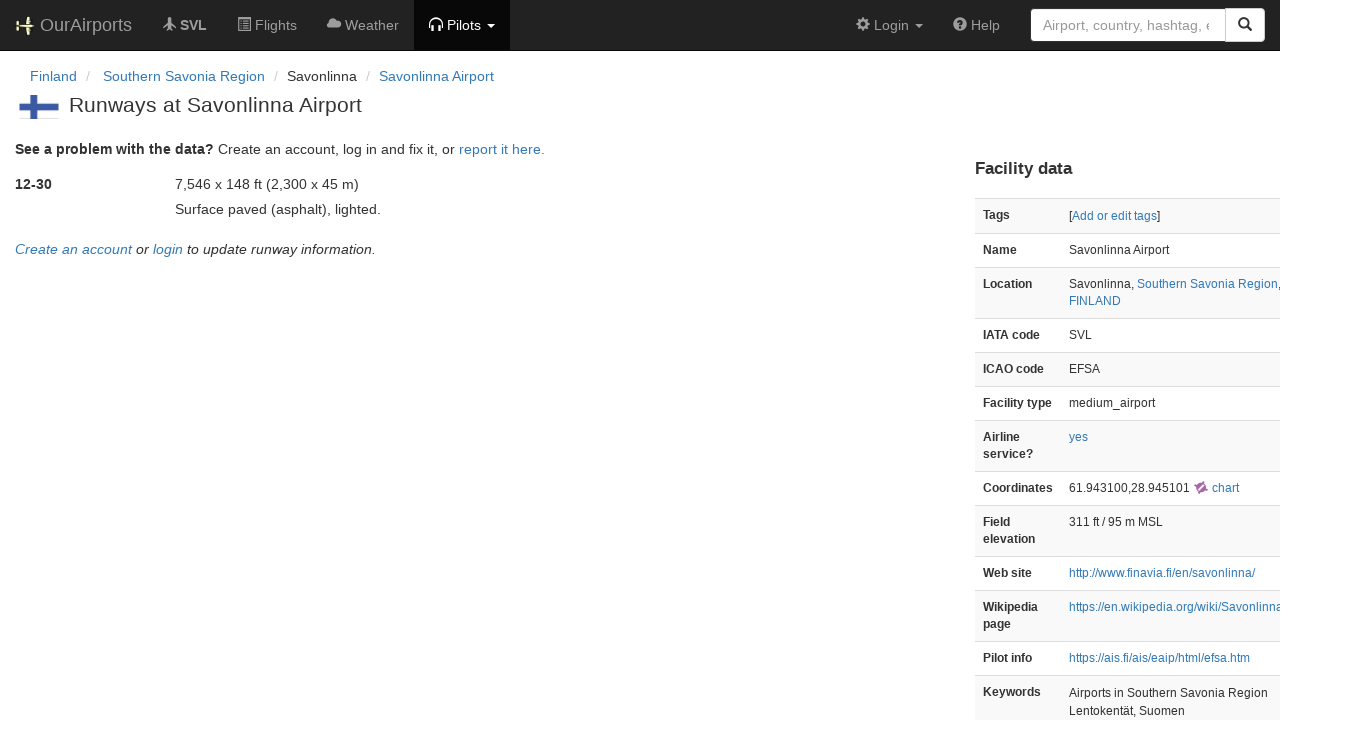

--- FILE ---
content_type: text/html; charset=UTF-8
request_url: https://ourairports.com/airports/EFSA/runways.html
body_size: 2864
content:
<!DOCTYPE html>
<html lang="en">
  <head>
    <title>Savonlinna Airport runways @ OurAirports</title>
        <meta charset="utf-8"/>
    <meta http-equiv="X-UA-Compatible" content="IE=edge"/>
    <meta name="viewport" content="width=device-width, initial-scale=1"/>
    <title>SVL, EFSA @ OurAirports</title>
    <link rel="stylesheet" href="/js/lib/leaflet/leaflet.css" />
    <link href="/css/bootstrap.min.css" rel="stylesheet"/>
    <link href="/css/local.css" rel="stylesheet"/>
    <link rel="shortcut icon" sizes="196x196" href="/images/logo-196px.png" />
    <link rel="shortcut icon" sizes="128x128" href="/images/logo-128px.png" />
    <link rel="apple-touch-icon" sizes="128x128" href="/images/logo-128px.png" />
    <link rel="apple-touch-icon-precomposed" sizes="128x128" href="/images/logo-128px.png" />
    <!--[if lt IE 9]>
        <script src="https://oss.maxcdn.com/html5shiv/3.7.2/html5shiv.min.js"></script>
        <script src="https://oss.maxcdn.com/respond/1.4.2/respond.min.js"></script>
        <![endif]-->
  </head>
  <body class="container-fluid row">
    <nav class="navbar navbar-inverse navbar-fixed-top">
    <div class="container-fluid">
    <div class="navbar-header">
  <button type="button"
          class="navbar-toggle collapsed"
          data-toggle="collapse"
          data-target="#navbar-collapse"
          aria-expanded="false">
    <span class="sr-only">Toggle navigation</span>
    <span class="icon-bar"></span>
    <span class="icon-bar"></span>
    <span class="icon-bar"></span>
  </button>
  <a class="navbar-brand " href="/" title="OurAirports home">
    <span>
      <img src="/images/logo-196px.png" alt="OurAirports home"/>
      <span class="site-name visible-lg-inline">
        OurAirports
              </span>
    </span>
  </a>
    <form class="navbar-form visible-xs small-search" role="search" action="/search">
    <div class="input-group">
      <input type="text" class="form-control" name="q"
             placeholder="Search for an airport" />
      <div class="input-group-btn">
        <button type="submit" class="btn btn-default" aria-label="Search">
          <span class="glyphicon glyphicon-search"></span>
        </button>
      </div>
    </div>
  </form>
  </div>
    <div class="collapse navbar-collapse" id="navbar-collapse">
      <ul class="nav navbar-nav">

        <li class=""
            title="Main page for Savonlinna Airport">
          <a href="/airports/EFSA/">
            <span class="glyphicon glyphicon-plane"></span>
            <b>SVL</b>
          </a>
        </li>
        
                <li class="hidden-sm "
            title="Arrivals and departures at SVL">
          <a href="/airports/EFSA/flights.html">
            <span class="glyphicon glyphicon-list-alt"></span>
            <span>Flights</span>
          </a>
        </li>
        
        <li class="hidden-sm "
            title="Weather reports and forecasts for Savonlinna Airport">
          <a href="/airports/EFSA/weather.html">
            <span class="glyphicon glyphicon-cloud"></span>
            <span class="hidden-sm hidden-md">Weather</span>
            <span class="visible-sm-inline visible-md-inline">Wx</span>
          </a>
        </li>

                <li class="hidden-sm dropdown active"
            title="Information for pilots flying to/from Savonlinna Airport">

          <a href="#" class="dropdown-toggle" data-toggle="dropdown" role="button" aria-haspopup="true" aria-expanded="false">
            <span class="glyphicon glyphicon-headphones"></span>
            <span class="hidden-sm hidden-md hidden-lg">Pilot info</span>
            <span class="visible-sm-inline visible-md-inline visible-lg-inline">Pilots</span>
            <span class="caret"></span>
          </a>

          <ul class="dropdown-menu">

            <li class="active">
              <a href="/airports/EFSA/runways.html">
                <span class="glyphicon glyphicon-road"></span>
                Runways
              </a>
            </li>
            
                        <li class="">
              <a href="/airports/EFSA/frequencies.html">
                <span class="glyphicon glyphicon-flash"></span>
                Radio frequencies
              </a>
            </li>

                        <li class="">
              <a href="/airports/EFSA/notams.html">
                <span class="glyphicon glyphicon-exclamation-sign"></span>
                NOTAM
              </a>
            </li>
                                    
          </ul>
        </li>

                <li class="hidden-sm hidden-md hidden-lg dropdown"
            title="Airports, navaids, and members near Savonlinna Airport">

          <a href="#" class="dropdown-toggle" data-toggle="dropdown" role="button" aria-haspopup="true" aria-expanded="false">
            <span class="glyphicon glyphicon-map-marker"></span>
            <span class="">Nearby</span>
            <span class="caret"></span>
          </a>

          <ul class="dropdown-menu">
            <li class=""
                title="Other airports near Savonlinna Airport">
              <a href="/airports/EFSA/closest.html">
                <span class="glyphicon glyphicon-plane"></span>
                Closest airports
              </a>
            </li>
            
            <li class=""
                title="Radio navigation aids near Savonlinna Airport">
              <a href="/airports/EFSA/closest-navaids.html">
                <span class="glyphicon glyphicon-screenshot"></span>
                Closest navaids
              </a>
            </li>
            
            <li class=""
                title="OurAirports members based near Savonlinna Airport">
              <a href="/airports/EFSA/closest-members.html">
                <span class="glyphicon glyphicon-user"></span>
                Closest OurAirports members
              </a>
            </li>
            
          </ul>
        </li>
            
                
                
      </ul>
      <ul class="nav navbar-nav navbar-right">

  
  <li class="dropdown">
    <a href="#" class="dropdown-toggle" data-toggle="dropdown">
      <span class="glyphicon glyphicon-cog"></span>
      <span class="">
                Login
              </span>
      <span class="caret"></span>
    </a>
    <ul class="dropdown-menu">

      
      <li class="">
        <a href="/login?from=/airports/EFSA/runways.html">
          <span class="glyphicon glyphicon-log-in"></span>
          Login
        </a>
      </li>

      <li class="">
        <a href="/signup.html?from=/airports/EFSA/runways.html">
          <span class="glyphicon glyphicon-user"></span>
          Sign up
        </a>
      </li>

          </ul>
  </li>

  <li class="">
    <a href="/help/">
      <span class="glyphicon glyphicon-question-sign"></span>
      <span class="hidden-sm hidden-md">Help</span>
    </a>
  </li>

    <li class="hidden-xs large-search">
    <form class="navbar-form" role="search" action="/search">
      <div class="input-group">
        <input type="search" class="form-control" name="q"
               value="" placeholder="Airport, country, hashtag, etc." />
        <div class="input-group-btn">
          <button type="submit" class="btn btn-default" aria-label="Search">
            <span class="glyphicon glyphicon-search"></span>
          </button>
        </div>
      </div>
    </form>
  </li>
  
</ul>
    </div>
  </div>
</nav>

    <header class="col-sm-12">
      <nav aria-label="breadcrumb">
  <ul class="breadcrumb">
                        <li class="breadcrumb-item">
      <a href="/countries/FI/">
        <span>Finland</span>
      </a>
    </li>
            <li class="breadcrumb-item">
      <a href="/countries/FI/04/">
        <span>Southern Savonia Region</span>
      </a>
    </li>
                        <li class="bread-crumb-item">Savonlinna</li>
            <li class="breadcrumb-item"><a href="/airports/EFSA/">Savonlinna Airport</a></li>
          </ul>
</nav>
      <h1>
        <a class="hidden-xs" href="/countries/FI/"><img class="flag" src="/images/flags/FI.png" height="24" title="Finland" alt="" /></a> 
        Runways at Savonlinna Airport       </h1>
    </header>
    <main class="col-sm-9">
            <p>
        <b>See a problem with the data?</b> Create an account, log in and fix it, or <a href="/airports/EFSA/problem-reports/">report it here.</a>
      </p>
            <dl class="dl-horizontal">
                <section class="runway listing row">
  <div class="col-xs-3 col-sm-2">
    <p>
      <b>12-30</b>
    </p>
      </div>
  <div class="col-xs-7 col-sm-9">
    <p>
                  7,546 x 148&#160;ft
      (2,300 x 45&#160;m)
          </p>
    <p>
      Surface paved (asphalt),
            lighted.
          </p>
          </div>
</section>

              </dl>
      
      <p>
                <i>
          <a href="/signup.html">Create an account</a> or <a
          href="/login">login</a> to update runway
          information.
        </i>
              </p>
    </main>
    <aside id="data" class="col-sm-3 hidden-xs">
  <section>
    <h2>Facility data</h2>
    <table class="small table table-striped">
      <tr>
        <th class="col-xs-4">Tags</th>
        <td class="col-xs-8">
                    <p>
            [<a href="tags">Add or edit tags</a>]
          </p>
        </td>
      </tr>
      <tr>
        <th class="col-xs-4">Name</th>
        <td class="col-xs-8">
          Savonlinna Airport
        </td>
      </tr>
      <tr>
        <th class="col-xs-4">Location</th>
        <td class="col-xs-8">
          Savonlinna,          <a href="/countries/FI/04/">Southern Savonia Region</a>,          <a href="/countries/FI/">FINLAND</a>
        </td>
      </tr>
                  <tr>
        <th class="col-xs-4">IATA code</th>
        <td class="col-xs-8">SVL</td>
      </tr>
                  <tr>
        <th class="col-xs-4">ICAO code</th>
        <td class="col-xs-8">EFSA</td>
      </tr>
                  <tr>
        <th class="col-xs-4">Facility type</th>
        <td class="col-xs-8">medium_airport</td>
      </tr>
      <tr>
        <th class="col-xs-4">Airline service?</th>
        <td class="col-xs-8"><a href="flights.html">yes</a></td>
      </tr>
            <tr>
        <th class="col-xs-4">Coordinates</th>
        <td class="col-xs-8">
          61.943100,28.945101
          <a href="https://skyvector.com/?ll=61.943100,28.945101&amp;chart=301&amp;zoom=2" role="external" rel="nofollow" target="_blank" title="Aviation chart">
            <img src="/images/icons/skyvector.png" alt="SkyVector logo" />
            chart
          </a>
        </td>
      </tr>
            <tr>
        <th class="col-xs-4">Field elevation</th>
        <td class="col-xs-8">311&#160;ft&#160/ 95&#160;m&#160;MSL</td>
      </tr>
                              <tr>
        <th class="col-xs-4">Web site</th>
        <td class="col-xs-8"><a href="http://www.finavia.fi/en/savonlinna/" rel="nofollow" target="_blank">http://www.finavia.fi/en/savonlinna/</a></td>
      </tr>
                  <tr>
        <th class="col-xs-4">Wikipedia page</th>
        <td class="col-xs-8"><a href="https://en.wikipedia.org/wiki/Savonlinna_Airport" rel="nofollow" target="_blank">https://en.wikipedia.org/wiki/Savonlinna_Airport</a></td>
      </tr>
                  <tr>
        <th class="col-xs-4">Pilot info</th>
        <td class="col-xs-8"><a href="https://ais.fi/ais/eaip/html/efsa.htm" rel="nofollow" target="_blank">https://ais.fi/ais/eaip/html/efsa.htm</a></td>
      </tr>
            <tr>
        <th>Keywords</th>
        <td>
                              <p>Airports in Southern Savonia Region</p>
                              <p>Lentokentät, Suomen</p>
                              <p>European airports</p>
                  </td>
      </tr>
      <tr>
        <th class="col-xs-4">Last updated</th>
        <td class="col-xs-8">
          <a href="/airports/EFSA/changes.html">2020-10-07 19:24:10</a>
        </td>
      </tr>
    </table>
  </section>
</aside>
    <!-- jQuery (necessary for Bootstrap's JavaScript plugins) -->
<script src="/js/lib/jquery.min.js"></script>
<!-- Include all compiled plugins (below), or include individual files as needed -->
<script src="/js/lib/bootstrap.min.js"></script>
<script src="/js/general.js" type="text/javascript"></script>
<script src="/js/lib/leaflet/leaflet.js"></script>
  </body>
</html>
